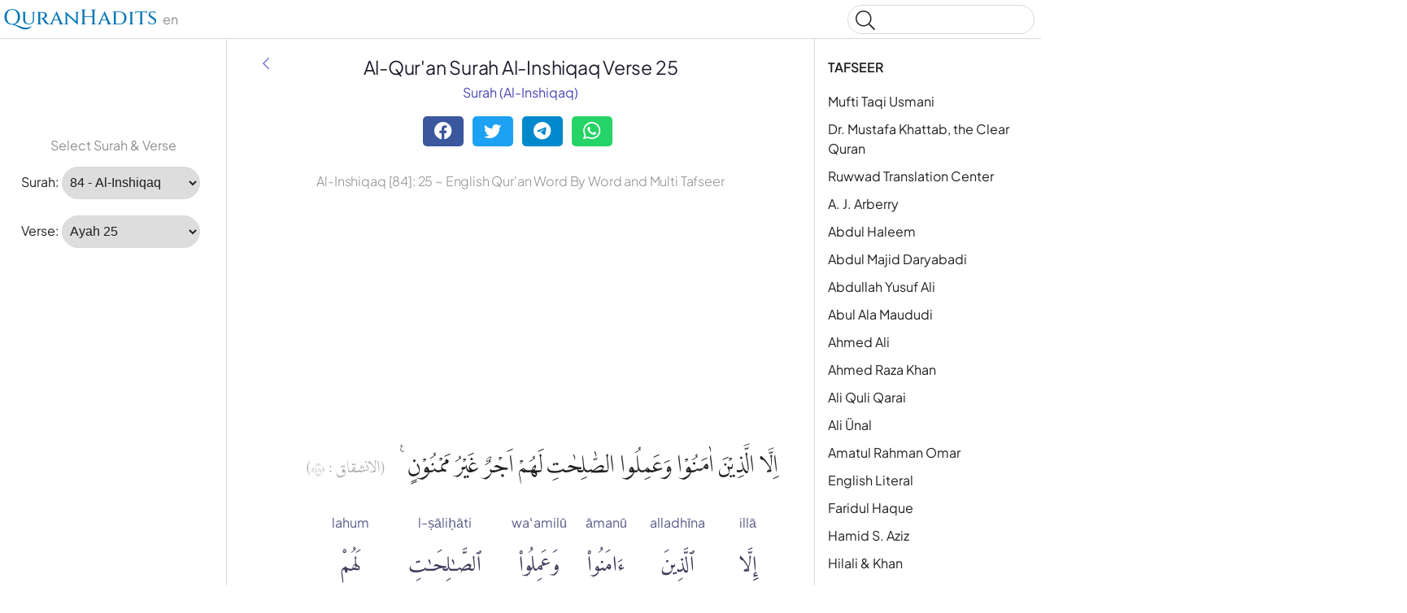

--- FILE ---
content_type: text/html
request_url: https://quranhadits.com/quran-en/84-al-inshiqaq/verse-25/
body_size: 5734
content:
<!doctype html>
<html lang="en"><head>
    <!-- Google tag (gtag.js) -->
    <script async src="https://www.googletagmanager.com/gtag/js?id=G-DF3K644T40"></script>
    <script>window.dataLayer = window.dataLayer || []; function gtag(){dataLayer.push(arguments);} gtag('js', new Date());gtag('config', 'G-DF3K644T40');
    </script>
    <meta charset="utf-8">
    <title>Al-Inshiqaq Verse 25 - Qur'an Word by Word English</title>
    <meta name="description" content="Al-Inshiqaq Verse 25 Al-Qur'an English Word by Word. Quran with translations, multi tafseers and word for Word al-ʾInšiq̈āq̈ 84:25">
    <link rel="canonical" href="https://quranhadits.com/quran-en/84-al-inshiqaq/verse-25/">
    <meta name="viewport" content="width=device-width, initial-scale=1">
    <link rel="apple-touch-icon" sizes="180x180" href="/apple-touch-icon.png">
    <link rel="icon" type="image/png" sizes="32x32" href="/favicon-32x32.png">
    <link rel="icon" type="image/png" sizes="16x16" href="/favicon-16x16.png">
    <link rel="shortcut icon" href="/favicon.ico">
<link href="/assets/css/quran.css" rel="stylesheet">
<script type="application/ld+json">{"@context": "http://schema.org","@type": "WebPage","name": "Al-Inshiqaq Verse 25 - Qur'an Word by Word English","headline": "Al-Inshiqaq Verse 25 - Qur'an Word by Word English","inLanguage": "en","mainEntityOfPage": {"@type": "WebPage","@id": "https://quranhadits.com/quran-en/84-al-inshiqaq/verse-25/"},"publisher": {"@type": "Organization","name": "quranhadits.com","logo": {"@type": "imageObject","url": "https://quranhadits.com/assets/images/quranhadits.png"}},"author": {"@type": "Person","name": "QuranHadits"},"editor": "QuranHadits","url": "https://quranhadits.com/quran-en/84-al-inshiqaq/verse-25/"}</script><script async src="https://pagead2.googlesyndication.com/pagead/js/adsbygoogle.js?client=ca-pub-3288866780282962" crossorigin="anonymous"></script><script>
    var quranId = {layout: "quran_en", sura_num: "84", surah_slug: "84-al-inshiqaq", surah_select: "84 - Al-Inshiqaq", ayah_num: "25"}         
</script>
</head>
<body dir="ltr">
  <svg class="md-svg">
      <defs>
      </defs>
 </svg>
  <input class="md-toggle" data-md-toggle="drawer" type="checkbox" id="__drawer">
  <input class="md-toggle" data-md-toggle="search" type="checkbox" id="__search">
  <label class="md-overlay" data-md-component="overlay" for="__drawer"></label>
  <a href="#content" tabindex="1" class="md-skip">
        Skip to content
      </a><header class="md-header" data-md-component="header">
    <nav class="md-header-nav md-grid">
      <div class="md-flex">
        <div class="md-flex__cell md-flex__cell--shrink">
          <label class="md-icon md-icon--menu md-header-nav__button" for="__drawer"></label>
        </div>
        <div class="md-flex__cell md-flex__cell--stretch">
          <div class="md-flex__ellipsis md-header-nav__title" data-md-component="title"><a href="https://quranhadits.com/quran-en"><span>QuranHadits</span></a> <span id="lang" class="text-muted">en</span></div>
        </div>
        <div class="md-flex__cell md-flex__cell--shrink">
          <label class="md-icon md-icon--search md-header-nav__button" for="__search"></label>
          <div class="md-search" data-md-component="search" role="dialog">
            <label class="md-search__overlay" for="__search"></label>
            <div class="md-search__inner" role="search">
<div class="gcse-search"></div>
              <form class="md-search__form" name="search" action="/search.html" target="_top">
                <input type="text" class="md-search__input" name="q" placeholder="Search" data-md-component="query" data-md-state="active">
                <label class="md-icon md-search__icon" for="__search"></label>
                <button type="reset" class="md-icon md-search__icon" data-md-component="reset" tabindex="-1">&#xF00D;</button>
              </form>
              <div class="md-search__output">
                <div class="md-search__scrollwrap" data-md-scrollfix>
                  <div class="md-search-result" data-md-component="result">
                    <div class="md-search-result__meta">
                      Type to start searching
                    </div>
                    <ol class="md-search-result__list"></ol>
                  </div>
                </div>
              </div>
            </div>
          </div>
        </div>
      </div>
    </nav>
  </header><div class="md-container">
    <main class="md-main">
      <div class="md-main__inner md-grid" data-md-component="container">
        <div class="md-sidebar md-sidebar--primary" data-md-component="navigation">
          <div class="md-sidebar__scrollwrap">
            <div class="md-sidebar__inner">
              <nav class="md-nav md-nav--primary" data-md-level="0">
                <ul class="md-nav__list" data-md-scrollfix><li class="md-nav__item md-nav__item--active">
                    <input class="md-toggle md-nav__toggle" data-md-toggle="toc" type="checkbox" id="__toc">
                    <label class="md-nav__link md-nav__link--active" for="__toc">Tafsir <br><small class="text-muted">Al-Inshiqaq Verse 25</small></label>
                    <nav class="md-nav md-nav--secondary">
                      <label class="md-nav__title" for="__toc">Tafsir</label>
                      <ul class="md-nav__list" data-md-scrollfix><li class="md-nav__item"><a href="#mufti-taqi" class="md-nav__link">Mufti Taqi Usmani</a></li><li class="md-nav__item"><a href="#clear-quran" class="md-nav__link">Dr. Mustafa Khattab, the Clear Quran</a></li><li class="md-nav__item"><a href="#ruwwad-translation-center" class="md-nav__link">Ruwwad Translation Center</a></li><li class="md-nav__item"><a href="#arberry" class="md-nav__link">A. J. Arberry</a></li><li class="md-nav__item"><a href="#haleem" class="md-nav__link">Abdul Haleem</a></li><li class="md-nav__item"><a href="#daryabadi" class="md-nav__link">Abdul Majid Daryabadi</a></li><li class="md-nav__item"><a href="#yusufali" class="md-nav__link">Abdullah Yusuf Ali</a></li><li class="md-nav__item"><a href="#maududi" class="md-nav__link">Abul Ala Maududi</a></li><li class="md-nav__item"><a href="#ahmedali" class="md-nav__link">Ahmed Ali</a></li><li class="md-nav__item"><a href="#ahmedraza" class="md-nav__link">Ahmed Raza Khan</a></li><li class="md-nav__item"><a href="#qarai" class="md-nav__link">Ali Quli Qarai</a></li><li class="md-nav__item"><a href="#ali-unal" class="md-nav__link">Ali Ünal</a></li><li class="md-nav__item"><a href="#amatul-rahman-omar" class="md-nav__link">Amatul Rahman Omar</a></li><li class="md-nav__item"><a href="#literal" class="md-nav__link">English Literal</a></li><li class="md-nav__item"><a href="#faridul-haque" class="md-nav__link">Faridul Haque</a></li><li class="md-nav__item"><a href="#hamid-s-aziz" class="md-nav__link">Hamid S. Aziz</a></li><li class="md-nav__item"><a href="#hilali" class="md-nav__link">Hilali & Khan</a></li><li class="md-nav__item"><a href="#maulana-mohammad-ali" class="md-nav__link">Maulana Mohammad Ali</a></li><li class="md-nav__item"><a href="#shakir" class="md-nav__link">Mohammad Habib Shakir</a></li><li class="md-nav__item"><a href="#pickthall" class="md-nav__link">Mohammed Marmaduke William Pickthall</a></li><li class="md-nav__item"><a href="#sarwar" class="md-nav__link">Muhammad Sarwar</a></li><li class="md-nav__item"><a href="#qaribullah" class="md-nav__link">Qaribullah & Darwish</a></li><li class="md-nav__item"><a href="#mubarakpuri" class="md-nav__link">Safi-ur-Rahman al-Mubarakpuri</a></li><li class="md-nav__item"><a href="#wahiduddin" class="md-nav__link">Wahiduddin Khan</a></li><li class="md-nav__item"><a href="#itani" class="md-nav__link">Talal Itani</a></li><li class="md-nav__item"><a href="#jalalayn" class="md-nav__link">Tafsir jalalayn</a></li><li class="md-nav__item"><a href="#tafsiribnkathir" class="md-nav__link">Tafseer Ibn Kathir</a></li></ul>
                    </nav>
                  </li><p class="text-center text-muted">Select Surah &amp; Verse</p>
<li class="md-nav__item md-nav__item--active">
  <div placeholder role="listitem">
    <label for="surah">Surah:</label>
    <select name="inputSura" id="inputSura" class="form-control" disabled>
    </select>
  </div>
</li>
<li class="md-nav__item md-nav__item--active">
  <div placeholder role="listitem">
    <label>Verse:</label>
    <select name="inputAya" id="inputAya" class="form-control" disabled>
    </select>
  </div>
</li>
                </ul>
              </nav>
            </div>
          </div><script async src="https://pagead2.googlesyndication.com/pagead/js/adsbygoogle.js?client=ca-pub-3288866780282962" crossorigin="anonymous"></script>
          <!-- sl_160600 -->
          <ins class="adsbygoogle" style="display:block" data-ad-client="ca-pub-3288866780282962" data-ad-slot="5389216845" data-ad-format="auto" data-full-width-responsive="true"></ins>
          <script>(adsbygoogle = window.adsbygoogle || []).push({});</script></div><div class="md-sidebar md-sidebar--secondary" data-md-component="toc">
  <div class="md-sidebar__scrollwrap">
    <div class="md-sidebar__inner">
      <nav class="md-nav md-nav--secondary">
        <label class="md-nav__title" for="__toc">TAFSEER</label>
        <ul class="md-nav__list" data-md-scrollfix><li class="md-nav__item"><a href="#mufti-taqi" class="md-nav__link">Mufti Taqi Usmani</a></li><li class="md-nav__item"><a href="#clear-quran" class="md-nav__link">Dr. Mustafa Khattab, the Clear Quran</a></li><li class="md-nav__item"><a href="#ruwwad-translation-center" class="md-nav__link">Ruwwad Translation Center</a></li><li class="md-nav__item"><a href="#arberry" class="md-nav__link">A. J. Arberry</a></li><li class="md-nav__item"><a href="#haleem" class="md-nav__link">Abdul Haleem</a></li><li class="md-nav__item"><a href="#daryabadi" class="md-nav__link">Abdul Majid Daryabadi</a></li><li class="md-nav__item"><a href="#yusufali" class="md-nav__link">Abdullah Yusuf Ali</a></li><li class="md-nav__item"><a href="#maududi" class="md-nav__link">Abul Ala Maududi</a></li><li class="md-nav__item"><a href="#ahmedali" class="md-nav__link">Ahmed Ali</a></li><li class="md-nav__item"><a href="#ahmedraza" class="md-nav__link">Ahmed Raza Khan</a></li><li class="md-nav__item"><a href="#qarai" class="md-nav__link">Ali Quli Qarai</a></li><li class="md-nav__item"><a href="#ali-unal" class="md-nav__link">Ali Ünal</a></li><li class="md-nav__item"><a href="#amatul-rahman-omar" class="md-nav__link">Amatul Rahman Omar</a></li><li class="md-nav__item"><a href="#literal" class="md-nav__link">English Literal</a></li><li class="md-nav__item"><a href="#faridul-haque" class="md-nav__link">Faridul Haque</a></li><li class="md-nav__item"><a href="#hamid-s-aziz" class="md-nav__link">Hamid S. Aziz</a></li><li class="md-nav__item"><a href="#hilali" class="md-nav__link">Hilali & Khan</a></li><li class="md-nav__item"><a href="#maulana-mohammad-ali" class="md-nav__link">Maulana Mohammad Ali</a></li><li class="md-nav__item"><a href="#shakir" class="md-nav__link">Mohammad Habib Shakir</a></li><li class="md-nav__item"><a href="#pickthall" class="md-nav__link">Mohammed Marmaduke William Pickthall</a></li><li class="md-nav__item"><a href="#sarwar" class="md-nav__link">Muhammad Sarwar</a></li><li class="md-nav__item"><a href="#qaribullah" class="md-nav__link">Qaribullah & Darwish</a></li><li class="md-nav__item"><a href="#mubarakpuri" class="md-nav__link">Safi-ur-Rahman al-Mubarakpuri</a></li><li class="md-nav__item"><a href="#wahiduddin" class="md-nav__link">Wahiduddin Khan</a></li><li class="md-nav__item"><a href="#itani" class="md-nav__link">Talal Itani</a></li><li class="md-nav__item"><a href="#jalalayn" class="md-nav__link">Tafsir jalalayn</a></li><li class="md-nav__item"><a href="#tafsiribnkathir" class="md-nav__link">Tafseer Ibn Kathir</a></li></ul>
      </nav>
    </div>
  </div>
</div>
<div id="content" class="md-content">
<article class="md-content__inner md-typeset">
    <h1 id="title">Al-Qur'an Surah Al-Inshiqaq Verse 25</h1>
    <div class="category">
        <a title="Surah Al-Inshiqaq" href="/quran-en/84-al-inshiqaq/">Surah (Al-Inshiqaq)</a>
    </div><a href="/quran-en/84-al-inshiqaq/verse-24/" title="Al-Inshiqaq Verse 24" rel="prev">
          <i class="md-icon md-icon--arrow-back"></i>
      </a><div class="social-share">
        <div class="social-share">
          <a href="https://facebook.com/sharer.php?u=https%3A%2F%2Fquranhadits.com%2Fquran-en%2F84-al-inshiqaq%2Fverse-25+%2F" rel="noopener noreferrer nofollow" target="_blank" class="btn social-btn btn-facebook">
            <i class="fa fa-facebook fa-lg"></i>
          </a>
          <a href="https://twitter.com/intent/tweet?url=https%3A%2F%2Fquranhadits.com%2Fquran-en%2F84-al-inshiqaq%2Fverse-25+%2F&text=Al-Inshiqaq+Verse+25" rel="noopener noreferrer nofollow" target="_blank" class="btn social-btn btn-twitter">
            <i class="fa fa-twitter fa-lg"></i>
          </a>
          <a href="https://telegram.me/share/url?url=https%3A%2F%2Fquranhadits.com%2Fquran-en%2F84-al-inshiqaq%2Fverse-25+%2F&text=Al-Inshiqaq+Verse+25" rel="noopener noreferrer nofollow" target="_blank" class="btn social-btn btn-telegram">
            <i class="fa fa-telegram fa-lg"></i>
          </a>
          <a href="https://web.whatsapp.com/send?l=en&text=Al-Inshiqaq+Verse+25%20https%3A%2F%2Fquranhadits.com%2Fquran-en%2F84-al-inshiqaq%2Fverse-25+%2F" rel="noopener noreferrer nofollow" target="_blank" class="btn social-btn btn-whatsapp">
            <i class="fa fa-whatsapp fa-lg"></i>
          </a>
        </div>
    </div> 
    <h2>Al-Inshiqaq [84]: 25 ~ English Qur'an Word By Word and Multi Tafseer</h2>

    <script async src="https://pagead2.googlesyndication.com/pagead/js/adsbygoogle.js?client=ca-pub-3288866780282962" crossorigin="anonymous"></script>
    <!-- sl_resp2 -->
    <ins class="adsbygoogle" style="display:block" data-ad-client="ca-pub-3288866780282962" data-ad-slot="1288156479" data-ad-format="auto" data-full-width-responsive="true"></ins>
    <script>(adsbygoogle = window.adsbygoogle || []).push({});</script>

    <p class="quran-arabic" lang="ar" translate="no">اِلَّا الَّذِيْنَ اٰمَنُوْا وَعَمِلُوا الصّٰلِحٰتِ لَهُمْ اَجْرٌ غَيْرُ مَمْنُوْنٍ ࣖ  <small class="surah-ayah-info text-muted">(الإنشقاق : ٨٤)</small></p>
    <div id="quran-words" class="quran-list"><dl class="quran-dl"><dt class="qw-t" translate="no">illā</dt><dt class="qw-c" lang="ar">إِلَّا</dt><dd class="qw-b" lang="en">Except</dd></dl><dl class="quran-dl"><dt class="qw-t" translate="no">alladhīna</dt><dt class="qw-c" lang="ar">ٱلَّذِينَ</dt><dd class="qw-b" lang="en">those who</dd></dl><dl class="quran-dl"><dt class="qw-t" translate="no">āmanū</dt><dt class="qw-c" lang="ar">ءَامَنُوا۟</dt><dd class="qw-b" lang="en">believe</dd></dl><dl class="quran-dl"><dt class="qw-t" translate="no">waʿamilū</dt><dt class="qw-c" lang="ar">وَعَمِلُوا۟</dt><dd class="qw-b" lang="en">and do</dd></dl><dl class="quran-dl"><dt class="qw-t" translate="no">l-ṣāliḥāti</dt><dt class="qw-c" lang="ar">ٱلصَّٰلِحَٰتِ</dt><dd class="qw-b" lang="en">righteous deeds</dd></dl><dl class="quran-dl"><dt class="qw-t" translate="no">lahum</dt><dt class="qw-c" lang="ar">لَهُمْ</dt><dd class="qw-b" lang="en">For them</dd></dl><dl class="quran-dl"><dt class="qw-t" translate="no">ajrun</dt><dt class="qw-c" lang="ar">أَجْرٌ</dt><dd class="qw-b" lang="en">(is) a reward</dd></dl><dl class="quran-dl"><dt class="qw-t" translate="no">ghayru</dt><dt class="qw-c" lang="ar">غَيْرُ</dt><dd class="qw-b" lang="en">never</dd></dl><dl class="quran-dl"><dt class="qw-t" translate="no">mamnūnin</dt><dt class="qw-c" lang="ar">مَمْنُونٍۭ</dt><dd class="qw-b" lang="en">ending</dd></dl></div>
    <h3 class="subtitle">Transliteration:</h3>    
    <q class="transliteration">Illal lazeena aamanoo wa 'amilus saalihaati lahum ajrun ghairu mamnoon</q>  <em>(QS. al-ʾInšiq̈āq̈:25)</em>        
    <h3 class="subtitle">English / Sahih Translation:</h3>
    <blockquote class="translation">Except for those who believe and do righteous deeds. For them is a reward uninterrupted. (<strong>QS. Al-Inshiqaq, ayah 25</strong>)</blockquote>

    <script async src="https://pagead2.googlesyndication.com/pagead/js/adsbygoogle.js?client=ca-pub-3288866780282962" crossorigin="anonymous"></script>
    <!-- newresponsive1 -->
    <ins class="adsbygoogle" style="display:block" data-ad-client="ca-pub-3288866780282962" data-ad-slot="8940978725" data-ad-format="auto" data-full-width-responsive="true"></ins>
    <script>(adsbygoogle = window.adsbygoogle || []).push({});</script>

    <div class="translation-wrapper"><h3 id="mufti-taqi"><a href="#mufti-taqi">Mufti Taqi Usmani</a></h3>
        <p>but those who believed and did righteous deeds will have a reward that will never be interrupted.</p><h3 id="clear-quran"><a href="#clear-quran">Dr. Mustafa Khattab, the Clear Quran</a></h3>
        <p>But those who believe and do good will have a never-ending reward.</p><h3 id="ruwwad-translation-center"><a href="#ruwwad-translation-center">Ruwwad Translation Center</a></h3>
        <p>But those who believe and do righteous deeds will have a never-ending reward.</p><h3 id="arberry"><a href="#arberry">A. J. Arberry</a></h3>
        <p>except those that believe, and do righteous deeds -- theirs shall be a wage unfailing.</p><h3 id="haleem"><a href="#haleem">Abdul Haleem</a></h3>
        <p>But those who believe and do good deeds will have a never-ending reward.</p><h3 id="daryabadi"><a href="#daryabadi">Abdul Majid Daryabadi</a></h3>
        <p>But those who believe and work righteous works, theirs shall be a hire unending.</p><h3 id="yusufali"><a href="#yusufali">Abdullah Yusuf Ali</a></h3>
        <p>Except to those who believe and work righteous deeds&#59; For them is a Reward that will never fail.</p><h3 id="maududi"><a href="#maududi">Abul Ala Maududi</a></h3>
        <p>except for those who believe and do good deeds. Theirs shall be an unending reward.</p><h3 id="ahmedali"><a href="#ahmedali">Ahmed Ali</a></h3>
        <p>Except those who believe and do the right: For them there is reward unending.</p><h3 id="ahmedraza"><a href="#ahmedraza">Ahmed Raza Khan</a></h3>
        <p>Except those who believed and did good deeds – for them is a reward that will never end.</p><h3 id="qarai"><a href="#qarai">Ali Quli Qarai</a></h3>
        <p>excepting such as are faithful and do righteous deeds: for them there will be an everlasting reward.</p><h3 id="ali-unal"><a href="#ali-unal">Ali Ünal</a></h3>
        <p>Except for those who believe and do good, righteous deeds: for them there is a reward constant and beyond measure.</p><h3 id="amatul-rahman-omar"><a href="#amatul-rahman-omar">Amatul Rahman Omar</a></h3>
        <p>Different, however, is the case of those who believe and do deeds of righteousness. There awaits them an unending reward.</p><h3 id="literal"><a href="#literal">English Literal</a></h3>
        <p>Except those who believed and made/did the correct/righteous deeds, for them (is) a reward not obligated/interrupted</p><h3 id="faridul-haque"><a href="#faridul-haque">Faridul Haque</a></h3>
        <p>Except those who believed and did good deeds - for them is a reward that will never end.</p><h3 id="hamid-s-aziz"><a href="#hamid-s-aziz">Hamid S. Aziz</a></h3>
        <p>Save those who believe and work right. For them is an unfailing reward.</p><h3 id="hilali"><a href="#hilali">Hilali & Khan</a></h3>
        <p>Save those who believe and do righteous good deeds, for them is a reward that will never come to an end (i.e. Paradise).</p><h3 id="maulana-mohammad-ali"><a href="#maulana-mohammad-ali">Maulana Mohammad Ali</a></h3>
        <p>By the heaven full of stars!</p><h3 id="shakir"><a href="#shakir">Mohammad Habib Shakir</a></h3>
        <p>Except those who believe and do good; for them is a reward that shall never be cut off.</p><h3 id="pickthall"><a href="#pickthall">Mohammed Marmaduke William Pickthall</a></h3>
        <p>Save those who believe and do good works, for theirs is a reward unfailing.</p><h3 id="sarwar"><a href="#sarwar">Muhammad Sarwar</a></h3>
        <p>except the righteously striving believers, who will receive a never-ending reward.</p><h3 id="qaribullah"><a href="#qaribullah">Qaribullah & Darwish</a></h3>
        <p>except to those who believe, and do righteous deeds, for theirs is an unfailing recompense.</p><h3 id="mubarakpuri"><a href="#mubarakpuri">Safi-ur-Rahman al-Mubarakpuri</a></h3>
        <p>Save those who believe and</p><h3 id="wahiduddin"><a href="#wahiduddin">Wahiduddin Khan</a></h3>
        <p>But for those who believe and do good works; for them there shall be a never-ending reward.</p><h3 id="itani"><a href="#itani">Talal Itani</a></h3>
        <p>Except those who believe and do good deeds; they will have an undiminished reward.</p><h3 id="jalalayn"><a href="#jalalayn">Tafsir jalalayn</a></h3>
        <p>except those who believe and perform righteous deeds&#59; theirs will be an unfailing reward, one that is unending, undiminished and not given to them in expectance of anything in return. Meccan, consisting of 22 verses.</p><h3 id="tafsiribnkathir"><a href="#tafsiribnkathir">Tafseer Ibn Kathir</a></h3>
        <p>إِلاَّ الَّذِينَ امَنُواْ وَعَمِلُواْ الصَّالِحَاتِ <br /> <br /> <br />Save those who believe and do righteous good deeds, <br /> <br />This is a clear exception meaning, `but those who believe.' <br /> <br />This refers to those who believe in their hearts. <br /> <br />Then the statement, &#34;and do righteous good deeds,&#34; is referring to that which they do with their limbs. <br /> <br />لَهُمْ أَجْرٌ <br /> <br />for them is a reward, <br /> <br />meaning, in the abode of the Hereafter. <br /> <br />غَيْرُ مَمْنُونٍ <br /> <br /> <br /> <br /> <br />that will never come to an end. <br /> <br />Ibn Abbas said, <br /> <br />&#34;Without being decreased.&#34; <br /> <br />Mujahid and Ad-Dahhak both said, <br /> <br />&#34;Without measure.&#34; <br /> <br />The result of their statements is that it (the reward) is without end. <br /> <br />This is as Allah says, <br /> <br />عَطَأءً غَيْرَ مَجْذُوذٍ <br /> <br />A gift without an end. (11&#59;108) <br /> <br />As-Suddi said, <br /> <br />&#34;Some of them have said that this means without end and without decrease.&#34; <br /> <br />This is the end of the Tafsir of Surah <b>Al-Inshiqaq</b>. All praise and thanks are due to Allah, and He is the giver of success and freedom from error. <br /> <br /></p></div>
</article>
</div>
</div>
    </main>
  </div><footer class="md-footer">
      <div class="md-footer-nav">
        <nav class="md-footer-nav__inner md-grid"><a href="/quran-en/84-al-inshiqaq/verse-24/" title="Al-Inshiqaq Verse 24 " class="md-flex md-footer-nav__link md-footer-nav__link--prev" rel="prev">
            <div class="md-flex__cell md-flex__cell--shrink">
              <i class="md-icon md-icon--arrow-back md-footer-nav__button"></i>
            </div>
            <div class="md-flex__cell md-flex__cell--stretch md-footer-nav__title">
              <span class="md-flex__ellipsis">
                <span class="md-footer-nav__direction">
                  Previous Ayah/Verse
                </span> Al-Inshiqaq Verse 24
              </span>
            </div>
          </a></nav>
      </div>
      <div class="md-footer-meta md-typeset">
        <div class="md-footer-meta__inner md-grid">
          <div class="md-footer-copyright">
            <div class="md-footer-copyright__highlight">
              &copy; <span id="copyrighYear"></span> <a href="https://quranhadits.com">QuranHadits.com</a>
            </div>
          </div>
          <div class="md-footer-social"><a href="/about/" class="md-footer__link">About</a>
            <a href="/contact/" class="md-footer__link">Contact</a>
            <a href="/privacy/" class="md-footer__link">Privacy Policy</a>
          </div>
        </div>
      </div>
    </footer><script src="https://ajax.googleapis.com/ajax/libs/jquery/1.11.2/jquery.min.js"></script>
  <script>
    window.jQuery || document.write('<script src="/assets/js/jquery.min.js?v.1.11.2"><\/script>')
  </script><script src="/assets/js/quran-en.js"></script><script defer src="https://static.cloudflareinsights.com/beacon.min.js/vcd15cbe7772f49c399c6a5babf22c1241717689176015" integrity="sha512-ZpsOmlRQV6y907TI0dKBHq9Md29nnaEIPlkf84rnaERnq6zvWvPUqr2ft8M1aS28oN72PdrCzSjY4U6VaAw1EQ==" data-cf-beacon='{"version":"2024.11.0","token":"34c04c46c7dd4eab8669b5649e8ae11a","r":1,"server_timing":{"name":{"cfCacheStatus":true,"cfEdge":true,"cfExtPri":true,"cfL4":true,"cfOrigin":true,"cfSpeedBrain":true},"location_startswith":null}}' crossorigin="anonymous"></script>
</body>

</html>

--- FILE ---
content_type: text/html; charset=utf-8
request_url: https://www.google.com/recaptcha/api2/aframe
body_size: 270
content:
<!DOCTYPE HTML><html><head><meta http-equiv="content-type" content="text/html; charset=UTF-8"></head><body><script nonce="yJXRKo2SZ7PGTrzL6zx0vA">/** Anti-fraud and anti-abuse applications only. See google.com/recaptcha */ try{var clients={'sodar':'https://pagead2.googlesyndication.com/pagead/sodar?'};window.addEventListener("message",function(a){try{if(a.source===window.parent){var b=JSON.parse(a.data);var c=clients[b['id']];if(c){var d=document.createElement('img');d.src=c+b['params']+'&rc='+(localStorage.getItem("rc::a")?sessionStorage.getItem("rc::b"):"");window.document.body.appendChild(d);sessionStorage.setItem("rc::e",parseInt(sessionStorage.getItem("rc::e")||0)+1);localStorage.setItem("rc::h",'1768934067749');}}}catch(b){}});window.parent.postMessage("_grecaptcha_ready", "*");}catch(b){}</script></body></html>